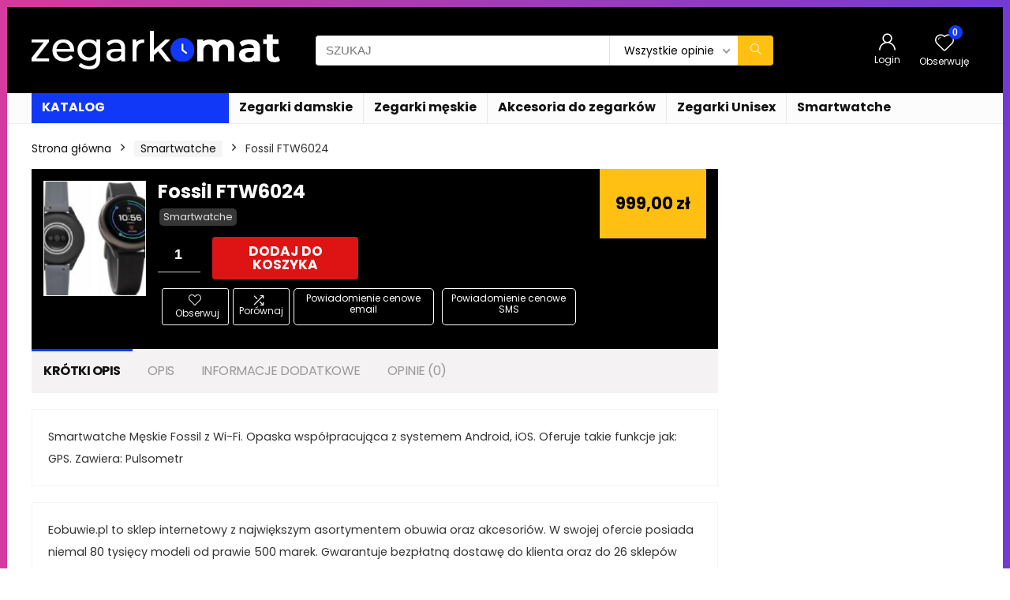

--- FILE ---
content_type: application/javascript
request_url: https://zegarkomat.pl/wp-content/themes/rehub-theme/js/elajaxloader.js?ver=1.1
body_size: 204
content:
jQuery(document).ready(function($) {
   'use strict';

    function rh_el_ajax_load($this){
        if($this.hasClass('loaded')) return;
        var post_id = $this.prop('class').match(/load-block-([0-9]+)/)[1];
        var post_id = parseInt(post_id);
        var blockforload = $(".el-ajax-load-block-"+post_id);
        blockforload.addClass("loading re_loadingafter padd20 font200 lightgreycolor"); 
        $.ajax({
            type: "post",
            url: rhscriptvars.ajax_url,
            data: "action=rh_el_ajax_hover_load&security="+rhscriptvars.nonce+"&post_id="+post_id
        }).done(function(response){
            blockforload.removeClass("loading re_loadingafter padd20 lightgreycolor font200");
            $this.addClass("loaded");
            if (response !== 'fail') {
                blockforload.html($(response));
                blockforload.find('.wpsm-bar').each(function(){
                    $(this).find('.wpsm-bar-bar').animate({ width: $(this).attr('data-percent') }, 1500 );
                });                                                                                                    
            }                                   
        });       
    }
    if($( ".rh-el-onhover" ).length > 0){
        $( ".rh-el-onhover" ).mouseenter(function() {
            var $this = $(this); 
            rh_el_ajax_load($this);     
        });
    }
    if($( ".rh-el-onclick" ).length > 0){
        $(document).on('click', '.rh-el-onclick', function() {
            var $this = $(this); 
            rh_el_ajax_load($this);     
        });
    } 
    if($( ".rh-el-onview" ).length > 0){
        $(document).on('inview', '.rh-el-onview', function() {
            var $this = $(this); 
            rh_el_ajax_load($this);     
        });
    } 
}); 

--- FILE ---
content_type: application/javascript
request_url: https://zegarkomat.pl/wp-content/themes/rehub-theme/js/comparechart.js?ver=1.8
body_size: 2551
content:
jQuery(document).ready(function($) {
	"use strict";
	//Compare multigroup functions
	if ($('#re-compare-bar').length > 0) {
		$.post(rhscriptvars.ajax_url, {
			action: 're_compare_panel',
			security: comparechart.comparenonce
		}, function (response) {
			//$('#re-compare-icon-fixed').addClass(response.cssactive);
			var pageids = response.pageids;
			var total_comparing_ids = response.total_comparing_ids;
			var pageid;
			var total_comparing_id;

			for (let index = 0; index < pageids.length; index++) {
				var pageid = pageids[index];
				$('.re-compare-wrap-'+ pageid).html(response.content[pageid]);
				$('.re-compare-tab-' + pageid + ' span').text(response.count[pageid]);
				$('.re-compare-tab-' + pageid).attr('data-comparing', response.comparing[pageid]);			
			}

			for (let index = 0; index < total_comparing_ids.length; index++){//Here we ensure to deactivate compare buttons if item is in compare
				var total_comparing_id = total_comparing_ids[index];
				var comparebtn = $('.addcompare-id-' + total_comparing_id);
				if(comparebtn.hasClass('not-incompare')) {
	        		comparebtn.removeClass('not-incompare').addClass('comparing'); 	
	        	}
			}
			
			pageid = $('#re-compare-bar-tabs').children("ul").children("li:first").attr("data-page");
			$('.re-compare-tab-' + pageid).attr('data-comparing', response.comparing[pageid]);

			var  total_count = response.total_count;
			if( '' == total_count ) {
				total_count = 0;
			}
			if (total_count > 0){
				if($('.top_chart').length > 0){

				}
				else{
					$('#re-compare-icon-fixed').removeClass('rhhidden');
				}
				$('.re-compare-icon-toggle .re-compare-notice').text(total_count);
			}				
			
			var compareurl = $('#re-compare-bar-tabs').children("ul").children("li:first").attr("data-url");
			var comparing = $('#re-compare-bar-tabs').children("ul").children("li:first").attr("data-comparing");
			
			comparing = (comparing) ? '?compareids=' + comparing : '';
			$('.re-compare-destin').attr('data-compareurl', compareurl + comparing); 
			
			$('#re-compare-bar-tabs').children("ul").children("li").on("click", function(){
				pageid = parseInt($(this).attr("data-page"));
				compareurl = $(this).attr("data-url");
				comparing = $(this).attr("data-comparing");
				comparing = (comparing) ? '?compareids=' + comparing : '';
				$('.re-compare-destin').attr('data-compareurl', compareurl + comparing); 
			});			
		});      
	}

	//compare multigroup button
	$(document).on('click', '.wpsm-button-new-compare', function(e){
	  	var thistoggle = $(this);
	  	var panel = $('#re-compare-bar');       
	  	var compareID = thistoggle.data('addcompare-id');
	  	var alltoggles = $('.addcompare-id-' + compareID); 
	  	alltoggles.addClass('loading');
	  	if(thistoggle.hasClass('not-incompare')) {       
	     	$.post(rhscriptvars.ajax_url, {
	        	action: 're_add_compare',
	        	compareID: compareID,
	        	perform: 'add',
	        	security: comparechart.comparenonce
	     	}, function (response) {   
	        	//panel.addClass('active'); 
	        	alltoggles.removeClass('not-incompare').removeClass('loading');
	        	alltoggles.addClass('comparing'); 
	        	if($('.top_chart').length > 0){

				}
				else{
					$('#re-compare-icon-fixed').removeClass('rhhidden');
				}
			
	        	$('.re-compare-wrap-' + response.pageid).append(response.content).find(".re-compare-item:last").hide().fadeIn('slow');
	        	$('.re-compare-tab-' + response.pageid+' span').text(response.count);
				$('.re-compare-tab-' + response.pageid).attr('data-comparing', response.comparing);

				var  total_count = $('.re-compare-icon-toggle .re-compare-notice').first().text();
				$('.re-compare-icon-toggle .re-compare-notice').text(parseInt(total_count) + 1);				
			
				var compareurl = $('.re-compare-tab-' + response.pageid).data('url');
				$('.re-compare-destin').attr('data-compareurl', compareurl + '?compareids=' + response.comparing); 

				$('.re-compare-icon-toggle').addClass('proccessed');
				setTimeout(function() {
				   $('.re-compare-icon-toggle').removeClass('proccessed');
				}, 300);				

	     	}); 
	  	} else {
	     	$('.compare-item-' + compareID).css({'opacity': '.17'});         
	     	$.post(rhscriptvars.ajax_url, {
	        	action: 're_add_compare',
	        	compareID: compareID,
	        	perform: 'remove',
	        	security: comparechart.comparenonce
	     	}, function (response) {
	        	alltoggles.addClass('not-incompare');
	        	alltoggles.removeClass('comparing').removeClass('loading');
			
	        	$('.compare-item-' + compareID).remove(); 
	        	$('.re-compare-tab-' + response.pageid + ' span').text(response.count);
				$('.re-compare-tab-' + response.pageid).attr('data-comparing', response.comparing);

				var total_count = $('.re-compare-icon-toggle .re-compare-notice').first().text();
				$('.re-compare-icon-toggle .re-compare-notice').text(parseInt(total_count) - 1);
			
				var compareurl = $('.re-compare-tab-' + response.pageid).data('url'); 
			
	        	if(total_count <= 1) {
	           		panel.removeClass('active');
	           		$('#re-compare-icon-fixed').addClass('rhhidden');
	        	}

	        	$('.re-compare-destin').attr('data-compareurl', compareurl + '?compareids=' + response.comparing); 

				$('.re-compare-icon-toggle').addClass('proccessed');
				setTimeout(function() {
				   $('.re-compare-icon-toggle').removeClass('proccessed');
				}, 300);

	     	});                
	  	} 
	});  

	//Compare multigroup close button
	$('body').on('click', '.re-compare-new-close', function(e){
	  	var block = $(this).parent();
	  	var panel = $('#re-compare-bar');       
	  	var compareID = block.data('compareid');
	  	var alltoggles = $('.addcompare-id-' + compareID);
	  	block.css({'opacity': '.17'});
	  	$.post(rhscriptvars.ajax_url, {
	     	action: 're_add_compare',
	     	compareID: compareID,
	     	perform: 'remove',
	     	security: comparechart.comparenonce    
	  	}, function (response) { 
	     	alltoggles.addClass('not-incompare').removeClass('comparing');           
	     	block.remove(); 
		 
	     	$('.re-compare-tab-' + response.pageid + ' span').text(response.count);
		 	$('.re-compare-tab-' + response.pageid).attr('data-comparing', response.comparing);

			var  total_count = $('.re-compare-icon-toggle .re-compare-notice').first().text();
			$('.re-compare-icon-toggle .re-compare-notice').text(parseInt(total_count) - 1);		 	
		 
			var compareurl = $('.re-compare-tab-' + response.pageid).data('url'); 
			var comparing = $('.re-compare-tab-' + response.pageid).data('comparing');
		 
	    	if(total_count <= 1) {
	        	panel.removeClass('active');
	        	$('#re-compare-icon-fixed').addClass('rhhidden');
	    	}
	    	$('.re-compare-destin').attr('data-compareurl', compareurl + '?compareids=' + response.comparing);         
	  	});   
	}); 

	// Compare multigroup click button
	$( 'body' ).on("click", ".re-compare-destin", function(e){
	  	var $this = $(this);
	  	var $error = 0;
	  
	  	let iftab = $this.closest('#re-compare-bar-tabs');
		if(iftab.length > 0){
			var check_tab = $( "#re-compare-bar-tabs ul li.current span" );
			if( '0' == check_tab.text() ) {
				$this.after('<p class="re-compare-error">'+ comparechart.item_error_add +'</p>');
				$error = 1;
			} else if( '1' == check_tab.text() ) {
				$this.after('<p class="re-compare-error">'+ comparechart.item_error_comp +'</p>');
				$error = 1;
			}
		}
		setTimeout(function() {
		   	$('p.re-compare-error').remove();
		}, 4500);
	  
	  	var compareurl = $this.attr('data-compareurl'); 
	  	if( compareurl != "" && $error == 0 ){
	     	window.location.href= compareurl;
	  	}
	}); 

	$("#re-compare-bar-tabs").lightTabs();

	$(document).on('click', '.re-compare-icon-toggle, #re-compare-icon-fixed', function(event){
		event.preventDefault();
		$('#re-compare-bar').addClass('active');
	});	

   
   //Compare close button in chart
   $(document).on('click touchstart', '.re-compare-close-in-chart', function(e){
      var block = $(this).closest('.top_rating_item'); 
      $(this).closest('.table_view_charts').find('li').removeClass('row-is-different');      
      var compareID = block.data('compareid');    
      var alltoggles = $('.addcompare-id-' + compareID);  
      block.css({'opacity': '.17'});
      $.post(rhscriptvars.ajax_url, {
         action: 're_add_compare',
         compareID: compareID,
         perform: 'remove',
         security: comparechart.comparenonce    
      }, function (response) {           
         block.remove();
         table_charts();
	     alltoggles.addClass('not-incompare');
	     alltoggles.removeClass('comparing').removeClass('loading');  
		$('.compare-item-' + compareID).remove(); 
		$('.re-compare-tab-' + response.pageid + ' span').text(response.count);
		$('.re-compare-tab-' + response.pageid).attr('data-comparing', response.comparing);

		var total_count = $('.re-compare-icon-toggle .re-compare-notice').first().text();
		$('.re-compare-icon-toggle .re-compare-notice').text(parseInt(total_count) - 1);

		var compareurl = $('.re-compare-tab-' + response.pageid).data('url'); 

		if($('#re-compare-bar-tabs div ').length == 0) {
				panel.removeClass('active');
		} else { 
			$('.re-compare-destin').attr('data-compareurl', compareurl + '?compareids=' + response.comparing);          
		}

		$('.re-compare-icon-toggle').addClass('proccessed');
		setTimeout(function() {
		   $('.re-compare-icon-toggle').removeClass('proccessed');
		}, 300);	            
         if (typeof (history.pushState) != "undefined") {
            var obj = { Page: 'Compare items', Url: window.location.pathname + '?compareids=' + response.comparing };
            history.pushState(obj, obj.Page, obj.Url);
         } else {
            window.location.href= window.location.pathname + '?compareids=' + response.comparing;
         }
         window.location.reload();                                     
      }); 
                 
   });	

});

(function($){				
	jQuery.fn.lightTabs = function(options){
		var createTabs = function(){
			tabs = this;
			i = 0;
			showPage = function(i){
				$(tabs).children("div").children("div").hide();
				$(tabs).children("div").children("div").eq(i).show();
				$(tabs).children("ul").children("li").removeClass("current");
				$(tabs).children("ul").children("li").eq(i).addClass("current");
			}	
			showPage(0);
			$(tabs).children("ul").children("li").each(function(index, element){
				$(element).attr("data-id", i);
				i++;                        
			});
			$(tabs).children("ul").children("li").on("click", function(){
				showPage(parseInt($(this).attr("data-id")));
			});				
		};		
		return this.each(createTabs);
	};	
})(jQuery);

(function(window) {

	'use strict';

	var dataSearch = document.getElementById('compare_search_data');

	if( dataSearch == null ){
		return;
	}

	var mainContainer = document.querySelector('.rh-outer-wrap'),		
		openCtrl = document.getElementById('btn_search'),
		closeCtrl = document.getElementById('btn_search_close'),
		searchContainer = document.querySelector('.comp-search'),
		inputSearch = searchContainer.querySelector('.comp-search-input'),
		outputSearch = searchContainer.querySelector('.comp-ajax-search-wrap');

	function runCompareSearch() {
		initEvents();	
	}

	function initEvents() {
		openCtrl.addEventListener('click', openSearch);
		closeCtrl.addEventListener('click', closeSearch);
		document.addEventListener('keyup', function(ev) {
			// escape key.
			if( ev.keyCode == 27 ) {
				closeSearch();
			}
			
			setTimeout(function(){
				doSearch(inputSearch);
			}, 100);
		});
	}

	function openSearch() {
		mainContainer.classList.add('rh-outer-wrap-move');
		searchContainer.classList.add('comp-search-open');
		setTimeout(function() {
			inputSearch.focus();
		}, 600);
	}

	function closeSearch() {
		mainContainer.classList.remove('rh-outer-wrap-move');
		outputSearch.classList.remove('comp-ajax-search-open');
		outputSearch.innerHTML = "";
		searchContainer.classList.remove('comp-search-open');
		inputSearch.blur();
		inputSearch.value = '';
	}
	
    function doSearch(elem) {
        var posttype = dataSearch.dataset.posttype;
        var terms = dataSearch.dataset.terms;
		var taxonomy = dataSearch.dataset.taxonomy;
        var search_query = elem.value;
		
        if (search_query == '') {
			outputSearch.innerHTML = "";
            return;
        }
		
		jQuery('#btn_search_close i').attr('class', 'rhicon fa-spin rhi-spinner-third');
		
        jQuery.ajax({
            type: 'POST',
            url: rhscriptvars.ajax_url,
            data: {
                action: 'add_to_compare_search',
                search_query : search_query,
                posttype : posttype,
                terms : terms,
				taxonomy : taxonomy,
				security: comparechart.comparenonce
            },
            success: function(data, textStatus, XMLHttpRequest){

				var responseObject = JSON.parse(data);
				outputSearch.innerHTML = responseObject.compare_html;
				
				if (window.innerHeight < 700){
				  outputSearch.classList.add('comp-ajax-search-overflow');
				}
				jQuery('#btn_search_close i').attr('class', 'rhicon rhi-times');
				outputSearch.classList.add('comp-ajax-search-open');
            },
            error: function(MLHttpRequest, textStatus, errorThrown){
                console.log(errorThrown);
            }
        });
    }

	runCompareSearch();

})(window);